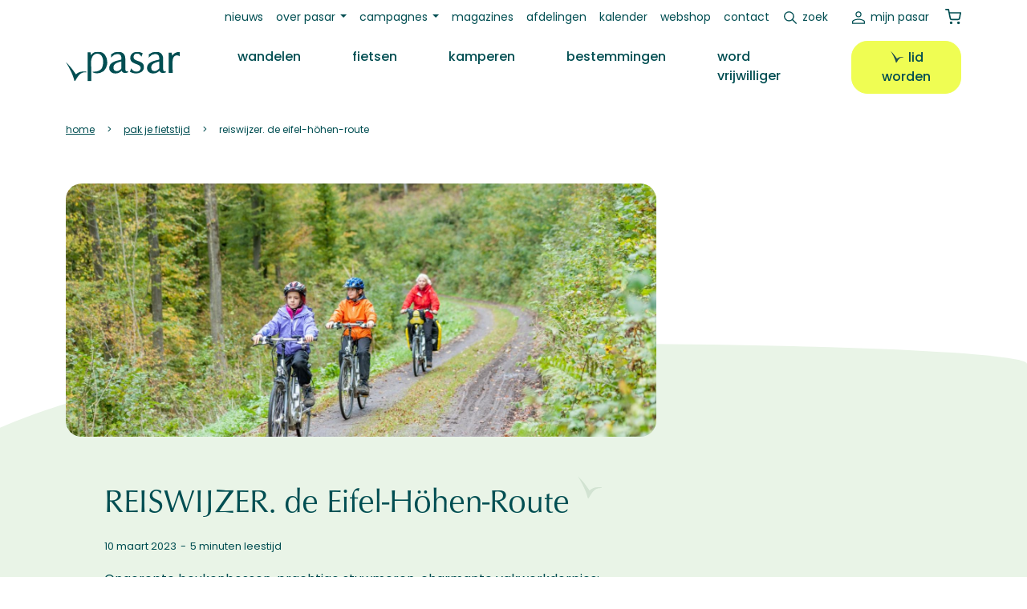

--- FILE ---
content_type: text/html; charset=UTF-8
request_url: https://www.pasar.be/artikel/fietsen/reiswijzer-eifel
body_size: 14855
content:
<!DOCTYPE html>
<html lang="nl" dir="ltr" prefix="og: https://ogp.me/ns#">
  <head>
    <meta charset="utf-8" />
<noscript><style>form.antibot * :not(.antibot-message) { display: none !important; }</style>
</noscript><meta name="description" content="Ongerepte beukenbossen, prachtige stuwmeren, charmante vakwerkdorpjes: deze gevarieerde fietsroute rond het nationaal park Eifel behoort tot het mooiste wat de Eifel in petto heeft voor een fietsvakantie met het hele gezin. Met een e-bike vormen ook de pittigste heuvels geen probleem." />
<link rel="canonical" href="https://www.pasar.be/artikel/fietsen/reiswijzer-eifel" />
<meta property="og:site_name" content="Pasar" />
<meta property="og:type" content="article" />
<meta property="og:url" content="https://www.pasar.be/artikel/fietsen/reiswijzer-eifel" />
<meta property="og:title" content="REISWIJZER. de Eifel-Höhen-Route" />
<meta property="og:description" content="Ongerepte beukenbossen, prachtige stuwmeren, charmante vakwerkdorpjes: deze gevarieerde fietsroute rond het nationaal park Eifel behoort tot het mooiste wat de Eifel in petto heeft voor een fietsvakantie met het hele gezin. Met een e-bike vormen ook de pittigste heuvels geen probleem." />
<meta property="og:image" content="https://www.pasar.be/sites/default/files/styles/header_image_21_9/public/main-img/ehr-76_-_eifel-hohen-route_-_e-bike-1.jpg?itok=CYXkYnCz" />
<meta name="Generator" content="Drupal 10 (https://www.drupal.org); Commerce 2" />
<meta name="MobileOptimized" content="width" />
<meta name="HandheldFriendly" content="true" />
<meta name="viewport" content="width=device-width, initial-scale=1.0" />
<link rel="icon" href="/favicon.ico" type="image/vnd.microsoft.icon" />
<script>window.a2a_config=window.a2a_config||{};a2a_config.callbacks=[];a2a_config.overlays=[];a2a_config.templates={};</script>

    <title>REISWIJZER. de Eifel-Höhen-Route | Pasar</title>
    <!-- begin Convert Experiences code-->
    <script type="text/javascript" src="//cdn-4.convertexperiments.com/v1/js/10046088-100414304.js?environment=production"></script>
    <!-- end Convert Experiences code -->
    <link rel="stylesheet" media="all" href="//cdn.jsdelivr.net/npm/bootstrap@5.2.3/dist/css/bootstrap.min.css" />
<link rel="stylesheet" media="all" href="/sites/default/files/css/css_mxDb4k1sWfH0BStNkP6qBsmP3ouqsZbjLff9SNT0EuM.css?delta=1&amp;language=nl&amp;theme=pasar&amp;include=[base64]" />
<link rel="stylesheet" media="all" href="/sites/default/files/css/css_2lyE6aS9qUHpxUwbNRFDyHxCoAMYVyamQf9FNmQQUgg.css?delta=2&amp;language=nl&amp;theme=pasar&amp;include=[base64]" />
<link rel="stylesheet" media="print" href="/sites/default/files/css/css_LJZ3QqNnpjtQyK_NkxoeJDKwl-lHQpQdO_NuO7E8lHc.css?delta=3&amp;language=nl&amp;theme=pasar&amp;include=[base64]" />

    <script type="application/json" data-drupal-selector="drupal-settings-json">{"path":{"baseUrl":"\/","pathPrefix":"","currentPath":"node\/19637","currentPathIsAdmin":false,"isFront":false,"currentLanguage":"nl"},"pluralDelimiter":"\u0003","suppressDeprecationErrors":true,"gtag":{"tagId":"","consentMode":false,"otherIds":[],"events":[],"additionalConfigInfo":[]},"ajaxPageState":{"libraries":"[base64]","theme":"pasar","theme_token":null},"ajaxTrustedUrl":{"\/zoeken":true},"gtm":{"tagId":null,"settings":{"data_layer":"dataLayer","include_classes":false,"allowlist_classes":"","blocklist_classes":"","include_environment":false,"environment_id":"","environment_token":"","include_custom_domain":true,"custom_domain":"https:\/\/gtm.pasar.be"},"tagIds":["GTM-KBRRRZ"]},"data":{"extlink":{"extTarget":true,"extTargetAppendNewWindowDisplay":true,"extTargetAppendNewWindowLabel":"(opens in a new window)","extTargetNoOverride":false,"extNofollow":false,"extTitleNoOverride":false,"extNoreferrer":true,"extFollowNoOverride":false,"extClass":"ext","extLabel":"(link is external)","extImgClass":false,"extSubdomains":true,"extExclude":"","extInclude":"","extCssExclude":".ext-exclude","extCssInclude":".field--name-field-media-document .file a","extCssExplicit":"","extAlert":false,"extAlertText":"This link will take you to an external web site. We are not responsible for their content.","extHideIcons":false,"mailtoClass":"mailto","telClass":"tel","mailtoLabel":"(link sends email)","telLabel":"(link is a phone number)","extUseFontAwesome":false,"extIconPlacement":"append","extPreventOrphan":false,"extFaLinkClasses":"fa fa-external-link","extFaMailtoClasses":"fa fa-envelope-o","extAdditionalLinkClasses":"","extAdditionalMailtoClasses":"","extAdditionalTelClasses":"","extFaTelClasses":"fa fa-phone","allowedDomains":[],"extExcludeNoreferrer":""}},"user":{"uid":0,"permissionsHash":"5d8de8d69a07b752edc80594962c0dc9af8c08ac1bbbe268732471e815eafdf9"}}</script>
<script src="/core/misc/drupalSettingsLoader.js?v=10.5.4"></script>
<script src="/modules/contrib/google_tag/js/gtag.js?t8rb2q"></script>
<script src="/modules/contrib/google_tag/js/gtm.js?t8rb2q"></script>

  </head>
  <body class="gpt-ad--fietsen path-node page-node-type-article">
        <a href="#main-content" class="visually-hidden focusable skip-link">
      Overslaan en naar de inhoud gaan
    </a>
    <noscript><iframe src="https://gtm.pasar.be/ns.html?id=GTM-KBRRRZ"
                  height="0" width="0" style="display:none;visibility:hidden"></iframe></noscript>

      <div class="dialog-off-canvas-main-canvas" data-off-canvas-main-canvas>
    

  <header class="sticky-lg-top fixed-top mb-4" role="banner" id="main-header">
      <div class="region region-secondary-menu">
    <nav role="navigation" aria-labelledby="block-pasar-secundairmenu-menu" id="block-pasar-secundairmenu" class="block block-menu navigation menu--secondary">
            
  <h2 class="visually-hidden" id="block-pasar-secundairmenu-menu">Secundair menu</h2>
  

        
<nav class="navbar navbar-expand-lg">
  <div class="container">
    <div class="collapse navbar-collapse" id="navbar-secondary">
                    <ul class="menu navbar-nav mb-2 mb-lg-0">
                            <li class="menu-item nav-item">
        <a href="/nieuws" class="nav-link" data-drupal-link-system-path="node/50576">Nieuws</a>
            </li>
                        <li class="menu-item nav-item menu-item--expanded dropdown">
                <a class="nav-link dropdown-toggle" id="102821344" href="/overons" role="button" data-bs-toggle="dropdown" aria-expanded="false">Over Pasar</a>
                      <ul class="dropdown-menu" aria-labelledby="102821344">
                            <li class="menu-item nav-item">
        <a href="/overons" class="nav-link" data-drupal-link-system-path="node/50594">Wat is Pasar?</a>
            </li>
                        <li class="menu-item nav-item">
        <a href="/vrijwilliger" class="nav-link" data-drupal-link-system-path="node/2242">Word vrijwilliger</a>
            </li>
                        <li class="menu-item nav-item">
        <a href="/ons-team" class="nav-link" data-drupal-link-system-path="node/49514">Personeel</a>
            </li>
                        <li class="menu-item nav-item">
        <a href="/vacatures" class="nav-link" data-drupal-link-system-path="node/93">Vacatures</a>
            </li>
                        <li class="menu-item nav-item">
        <a href="/ledenvoordelen" class="nav-link" data-drupal-link-system-path="node/50677">Ledenvoordelen</a>
            </li>
                        <li class="menu-item nav-item">
        <a href="/adverteren" class="nav-link" data-drupal-link-system-path="node/50596">Adverteren</a>
            </li>
        </ul>
  
            </li>
                        <li class="menu-item nav-item menu-item--expanded dropdown">
                <a class="nav-link dropdown-toggle" id="1707830002" href="/campagnes" role="button" data-bs-toggle="dropdown" aria-expanded="false">Campagnes</a>
                      <ul class="dropdown-menu" aria-labelledby="1707830002">
                            <li class="menu-item nav-item">
        <a href="/campagne/pak-je-tijd" class="nav-link" data-drupal-link-system-path="node/50672">Pak je tijd</a>
            </li>
                        <li class="menu-item nav-item">
        <a href="/campagne/babbel-wandel" class="nav-link" data-drupal-link-system-path="node/50669">Babbel &amp; Wandel</a>
            </li>
                        <li class="menu-item nav-item">
        <a href="/campagne/dagwandelingen" class="nav-link" data-drupal-link-system-path="node/50670">Dagwandelingen</a>
            </li>
                        <li class="menu-item nav-item">
        <a href="/campagne/iedereen-mee-op-pad" class="nav-link" data-drupal-link-system-path="node/53550">Iedereen mee op pad</a>
            </li>
                        <li class="menu-item nav-item">
        <a href="/zomert" class="nav-link">Pasar Zomert</a>
            </li>
        </ul>
  
            </li>
                        <li class="menu-item nav-item">
        <a href="/onze-magazines" class="nav-link" data-drupal-link-system-path="node/50705">Magazines</a>
            </li>
                        <li class="menu-item nav-item">
        <a href="/afdelingen" class="nav-link" data-drupal-link-system-path="node/48278">Afdelingen</a>
            </li>
                        <li class="menu-item nav-item">
        <a href="/kalender" class="nav-link" data-drupal-link-system-path="node/48290">Kalender</a>
            </li>
                        <li class="menu-item nav-item">
        <a href="/webshop" class="nav-link" data-drupal-link-system-path="webshop">Webshop</a>
            </li>
                        <li class="menu-item nav-item">
        <a href="/contact" class="nav-link" data-drupal-link-system-path="node/68">Contact</a>
            </li>
                        <li class="search-link-wrapper menu-item nav-item">
        <a href="/zoeken" id="search-link" class="nav-link" data-drupal-link-system-path="node/49521">Zoek</a>
            </li>
        </ul>
  
    </div>
    




<div class="navbar-mypasar">
  <nav class="navbar navbar-expand-lg">
    <div class="container">
      <div class="collapse navbar-collapse" id="navbar-mypasar">
                      <ul class="menu navbar-nav ms-auto mb-2 mb-lg-0">
                            <li class="menu-item nav-item">
        <a href="/user/login" class="mypasar nav-link" data-drupal-link-system-path="user/login">Mijn Pasar</a>
            </li>
            </ul>
  
      </div>
    </div>
  </nav>
</div>


    <div class="block block-commerce-cart">
  
    
      <div class="cart--cart-block">
  <div class="cart-block--summary">

          <a class="cart-block--link__expand" href="/webshop">
          <span class="cart-block--summary__icon"><img src="/themes/custom/pasar/assets/images/icons/shopping-cart.svg" /></span>
      
            
    </a>
  </div>
  </div>

  </div>

  </div>
</nav>


  </nav>

  </div>

      <div class="region region-primary-menu">
    <nav role="navigation" aria-labelledby="block-pasar-main-menu-menu" id="block-pasar-main-menu" class="block block-menu navigation menu--main">
            
  <h2 class="visually-hidden" id="block-pasar-main-menu-menu">Hoofdnavigatie</h2>
  

        
<nav class="navbar navbar-expand-lg">
  <div class="container">
    <button class="navbar-toggler" type="button" data-bs-toggle="collapse" data-bs-target="#navbar-main,#navbar-account,#navbar-secondary,#navbar-social,#navbar-mypasar" aria-controls="navbarSupportedContent" aria-expanded="false" aria-label="Toggle navigation">
      <span class="toggler-icon top-bar"></span>
      <span class="toggler-icon middle-bar"></span>
      <span class="toggler-icon bottom-bar"></span>
    </button>
    <div class="brand-mobile">
          </div>
    <div class="search-link">
      <a href=""></a>
    </div>
    <div class="mypasar-link">
              <a href="/user/login"></a>
          </div>

    <div class="cart-mobile">
          </div>
    
    <div class="divider"></div>

    <div class="collapse navbar-collapse" id="navbar-main">
      <div class="brand-desktop">  <a href="/" rel="home" class="site-logo navbar-brand">
    <img src="/themes/custom/pasar/logo.svg" alt="Home" />
  </a>
</div>
      <div class="search-mobile">
              </div>
                    <ul class="menu navbar-nav mb-2 mb-lg-0">
                    <li class="menu-item nav-item ps-lg-3 ps-xl-5">
                  <a href="/wandelen" class="wandelen nav-link" data-drupal-link-system-path="node/2">Wandelen</a>
                
              </li>
                <li class="menu-item nav-item ps-lg-3 ps-xl-5">
                  <a href="/fietsen" class="fietsen nav-link" data-drupal-link-system-path="node/3">Fietsen</a>
                
              </li>
                <li class="menu-item nav-item ps-lg-3 ps-xl-5">
                  <a href="/kamperen" class="kamperen nav-link" data-drupal-link-system-path="node/4">Kamperen</a>
                
              </li>
                <li class="menu-item nav-item ps-lg-3 ps-xl-5">
                  <a href="/bestemmingen" class="nav-link" data-drupal-link-system-path="node/5">Bestemmingen</a>
                
              </li>
                <li class="menu-item nav-item ps-lg-3 ps-xl-5">
                  <a href="/vrijwilliger" class="nav-link" data-drupal-link-system-path="node/2242">Word vrijwilliger</a>
                
              </li>
                <li class="lidworden-desktop menu-item nav-item ps-lg-3 ps-xl-5">
                  <a href="/lidworden" class="btn btn-fluo btn-bird" data-drupal-link-system-path="node/49522">Lid worden</a>
                
              </li>
        </ul>
  
    </div>
  </div>
</nav>
<div class="secondarymenu-mobile">
  </div>
<div class="mobile-submenu container">
  <div class="d-flex flex-row justify-content-center gap-3">
    <div class="mypasar-mobile">
          </div>
    <div class="lidworden-mobile">
          </div>
  </div>
  <div class="pasarvzw-mobile">
      </div>
  <div class="footermenu-mobile">
      </div>
  <div class="social-mobile">
      </div>
</div>


  </nav>
<div class="views-exposed-form search-block block block-views block-views-exposed-filter-blocksite-search-page-1 block-pasar-zichtbaarformuliersite-searchpage-1" data-drupal-selector="views-exposed-form-site-search-page-1" id="block-pasar-zichtbaarformuliersite-searchpage-1">
  
    
      <form action="/zoeken" method="get" id="views-exposed-form-site-search-page-1" accept-charset="UTF-8">
  <div class="form--inline clearfix">
  <div class="js-form-item form-item js-form-type-textfield form-type-textfield js-form-item-op form-item-op form-no-label">
        
  <input placeholder="zoek op trefwoord" data-drupal-selector="edit-op" type="text" id="edit-op" name="op" value="" size="30" maxlength="128" class="form-text" />


        </div>
<div data-drupal-selector="edit-actions" class="form-actions js-form-wrapper form-wrapper" id="edit-actions">  
  <button data-drupal-selector="edit-submit-site-search" type="submit" id="edit-submit-site-search" value="Zoeken" class="button js-form-submit form-submit">
    Zoeken
  </button>
  
  
</div>

</div>

</form>

  </div>

  </div>

  </header>

  
  <div class="layout-container mb-5">
    <div class="container">
  <div class="region region-breadcrumb mb-3 mb-lg-5">
    <div id="block-pasar-breadcrumbs" class="block block-system block-system-breadcrumb-block block-pasar-breadcrumbs">
  
    
        <nav class="breadcrumb" role="navigation" aria-labelledby="system-breadcrumb">
    <h2 id="system-breadcrumb" class="visually-hidden">Kruimelpad</h2>
    <ol>
          <li>
                  <a href="/">Home</a>
              </li>
          <li>
                  <a href="/fietsen">Pak Je Fietstijd</a>
              </li>
          <li>
                  REISWIJZER. de Eifel-Höhen-Route
              </li>
        </ol>
  </nav>

  </div>

  </div>
</div>

    <div class="container">  <div class="region region-highlighted">
    <div data-drupal-messages-fallback class="hidden"></div>

  </div>
</div>

    

    <main role="main">
      <a id="main-content" tabindex="-1"></a>
      <div class="layout-content-above">
        
      </div>

      <div class="layout-content">
                
          <div class="region region-content">
    <div id="block-pasar-content" class="block block-system block-system-main-block block-pasar-content">
  
    
      


<article data-history-node-id="19637" class="node node--type-article node--view-mode-full bg-secondary-curved bg-secondary-curved--200 bg-secondary-curved--bottom theme-fietsen pb-7">

  
  

  
  <div class="node__content container">
    <div class="row">
      <div class="col-12 col-lg-8">
                  <div class="header-image position-relative">
            <div class="field field--name-field-main-img field--type-entity-reference field--label-hidden field__item"><div class="media media--type-image media--view-mode-aspect-ratio-21-9">
  
      
            <div class="field--name-field-media-image field--type-image field--label-hidden field__item">  <img loading="lazy" src="/sites/default/files/styles/header_image_21_9/public/main-img/ehr-76_-_eifel-hohen-route_-_e-bike-1.jpg?itok=CYXkYnCz" width="1650" height="707" alt="" class="image-style-header-image-21-9" />


</div>
      
  </div>
</div>
      
                      </div>
                <div class="p-4 p-xl-5 pb-xl-0 mb-6">
                      <h1 class="bird mb-4" >
              <span class="field field--name-title field--type-string field--label-hidden">REISWIJZER. de Eifel-Höhen-Route</span>

            </h1>
                    <div class="d-flex fs-sm mb-3 separate-dash">
            <time datetime="2023-03-10">10  maart  2023</time>
            
            
            <div class="field field--name-node-read-time field--type-string field--label-hidden field__item">5 minuten leestijd</div>
      
          </div>
          <div class="row mb-4">
            <div class="col-12 ">
              
            <div class="clearfix text-formatted field field--name-field-intro field--type-text-with-summary field--label-hidden field__item"><p>Ongerepte beukenbossen, prachtige stuwmeren, charmante vakwerkdorpjes: deze gevarieerde fietsroute rond het nationaal park Eifel behoort tot het mooiste wat de Eifel in petto heeft voor een fietsvakantie met het hele gezin. Met een e-bike vormen ook de pittigste heuvels geen probleem.</p>
</div>
      

              <div class="d-flex flex-wrap gap-3 mb-5">
                <span class="psr-badge">
            praktisch
      </span>                <span class="psr-badge">
      <ul class="field field--name-field-activity-type field--type-entity-reference field--label-hidden ul-clean separate-dash field__items">
              <li class="field__item">Fietsen</li>
              <li class="field__item">Uitstappen en vakanties</li>
          </ul>
  </span>                                                                
                
              </div>

              
              
      <div class="field field--name-field-content field--type-entity-reference-revisions field--label-hidden field__items">
              <div class="field__item paragraph--wrapper">




  <div class="paragraph paragraph--type--cb-accordion paragraph--view-mode--default row">
          
            <div class="col-12 layout-acco">
                  <div class="accordion closed" id="acco-76603">
            
  






      <div class="paragraph paragraph--type--acco-item paragraph--view-mode--in-paragraph accordion-item">
                    
        <h3 class="accordion-header" id="acco-heading-79162">
            <button class="accordion-button collapsed" type="button" data-bs-toggle="collapse" data-bs-target="#acco-collapse-79162" aria-expanded="false" aria-controls="collapseOne"> 
              
            <div class="field field--name-field-cb-title field--type-string field--label-hidden field__item">Eten</div>
      
            </button>        
        </h3>
        <div id="acco-collapse-79162" class="accordion-collapse collapsed collapse" aria-labelledby="acco-heading-79162">
          <div class="accordion-body">
            
      <div class="field field--name-field-cb-par field--type-entity-reference-revisions field--label-hidden field__items">
              <div class="field__item">



  <div class="paragraph paragraph--type--cb-txt-img paragraph--view-mode--default row">
          
            <div class=" col-12 col-md-4"></div>
      <div class="col-12 col-md-8">
        
            <div class="clearfix text-formatted field field--name-field-cb-txt field--type-text-long field--label-hidden field__item"><p><strong>1&nbsp;&nbsp;&nbsp;&nbsp;&nbsp;&nbsp; Eifeler Hof </strong></p>

<p><em>Hengebachstraße 43-45, Heimbach </em></p>

<p><a href="http://eifeler-hof.eu"><em>eifeler-hof.eu</em></a></p>

<p>De Eifeler Hof bestond al in 1657, toen de postkoets er regelmatig stopte. Vandaag geniet je hier in een rustieke omgeving van stevige burgerpot, zoals <em>Jebroode Flöns met Hemmel un Ärd met Karoote</em> (gebraden bloedworst met appel-aardappelpuree en rode biet).</p>

<p><strong>2&nbsp;&nbsp;&nbsp;&nbsp;&nbsp;&nbsp; Rur Café</strong></p>

<p><em>Stehlings 16, Monschau </em></p>

<p><a href="http://rur-cafe.de"><em>rur-cafe.de</em></a></p>

<p>Jürgen Thiemann staat bekend om zijn heerlijke varkensmedaillons en -koteletten van het <em>Deutsches Weideschwein</em>, een oeroude varkenssoort, gekweekt in het Freilichtmuseum Kommern.</p>

<p><strong>3&nbsp;&nbsp;&nbsp;&nbsp;&nbsp;&nbsp; Hüftgold</strong></p>

<p><em>Stadtstraße 14, Monschau </em></p>

<p>Cordelia en Jörg serveren eenvoudige, maar lekkere wildgerechten – Jörg is zelf jager –, zoals <em>Wildtopf</em> (wildgoulash) en <em>Wildburger</em>. Probeer ook het <em>Caffeebier</em>, een bovengistend bier bereid met… espresso.</p>

<p><strong>4&nbsp;&nbsp;&nbsp;&nbsp;&nbsp;&nbsp; Freistaat Eifel </strong></p>

<p><em>Steinfelder Straße 9, Nettersheim </em></p>

<p><a href="http://freistaat-eifel.de"><em>freistaat-eifel.de</em></a></p>

<p>Naar het motto ‘van de boerderij direct op je bord’ tovert Recky authentieke Eifeler gerechten op je bord. In de kookpotten van de vroegere muziekproducent belanden alleen excellente ingrediënten van kleine, regionale producenten. Ook de wijnen van Ahr en Moezel zijn top.<em> </em></p>

<p><strong>5&nbsp;&nbsp;&nbsp;&nbsp;&nbsp;&nbsp; En de Höll </strong></p>

<p><em>Orchheimer Straße 50, Bad Münstereifel</em></p>

<p><a href="http://en-de-hoell.eu"><em>en-de-hoell.eu</em></a></p>

<p>In de gelagzaal van dit charmante vakwerkhuis, pal naast de Orchheimer Tor, genoten ook de oud-bondskanseliers Willy Brandt en Helmut Schmidt van Eifeler specialiteiten, zoals <em>Döppekooche </em>(deeg van geraspte aardappelen, uien en spek, dat in een gietijzeren vorm in de oven wordt gebakken) en gebakken forel.</p></div>
      
        
      </div>
      </div>
</div>
          </div>
  
          </div>
        </div>
                </div>
  
  






      <div class="paragraph paragraph--type--acco-item paragraph--view-mode--in-paragraph accordion-item">
                    
        <h3 class="accordion-header" id="acco-heading-79164">
            <button class="accordion-button collapsed" type="button" data-bs-toggle="collapse" data-bs-target="#acco-collapse-79164" aria-expanded="false" aria-controls="collapseOne"> 
              
            <div class="field field--name-field-cb-title field--type-string field--label-hidden field__item">Slapen</div>
      
            </button>        
        </h3>
        <div id="acco-collapse-79164" class="accordion-collapse collapsed collapse" aria-labelledby="acco-heading-79164">
          <div class="accordion-body">
            
      <div class="field field--name-field-cb-par field--type-entity-reference-revisions field--label-hidden field__items">
              <div class="field__item">



  <div class="paragraph paragraph--type--cb-txt-img paragraph--view-mode--default row">
          
            <div class=" col-12 col-md-4"></div>
      <div class="col-12 col-md-8">
        
            <div class="clearfix text-formatted field field--name-field-cb-txt field--type-text-long field--label-hidden field__item"><p><strong>Hotel Hinter den Spiegeln</strong></p>
<p><em>In den Wingerten 6, Heimbach</em></p>
<p><a href="http://hinterdenspiegeln.de"><em>hinterdenspiegeln.de</em></a></p>
<p>Een must voor liefhebbers van fantasy en sciencefiction! Elke kamer is gebaseerd op een ander thema: ‘Steampunk’ is geïnspireerd door de wereld van Jules Verne, ‘1.001 Nacht’ door Oosterse sprookjes, ‘Stars’ door de sciencefictionreeksen <em>Star Trek, Star Wars </em>en<em> Stargate</em> enz. Een tweepersoonskamer met ontbijt kost € 92.</p>
<p><strong>Hotel Horchem </strong></p>
<p><em>Rurstra</em><em>ße 14</em><em>, Monschau </em></p>
<p><a href="http://horchem.com"><em>horchem.com</em></a></p>
<p>Historisch hotel in een van de oudste huizen van Monschau. Grote kamers met uitzicht op de historische lakenmakersvilla Rotes Haus. Mooi terras aan de Roer. Gecertificeerd door Bett + Bike (ADFC). Tweepersoonskamer met ontbijt vanaf € 129.</p>
<p><strong>Gästehaus im Tal 18 </strong></p>
<p><em>Im Tal 18, Hellenthal-Reifferscheid </em></p>
<p><a href="http://gaestehaus-im-tal.de"><em>gaestehaus-im-tal.de</em></a></p>
<p>Deze fietsvriendelijke B&amp;B ligt verscholen in een piepklein dorp aan de voet van Burg Reifferscheid, op enkele kilometers van de fietsroute. Gastvrouw Jutta geeft je graag tips voor uitstapjes in de omgeving. Een tweepersoonskamer met ontbijt kost € 113.</p>
<p><strong>Jugendherberge Blankenheim </strong></p>
<p><em>Burg 1, Blankenheim </em></p>
<p><a href="http://burg-blankenheim.jugendherberge.de"><em>burg-blankenheim.jugendherberge.de</em></a></p>
<p>Ideaal voor gezinnen: de jeugdherberg is gehuisvest in de burcht van Blankenheim, op een rots hoog boven het vakwerkstadje. Moderne kamers voor 2-10 personen en gerieflijke vakantiewoningen voor gezinnen. Voor fietsers zijn er veel voorzieningen: fietsbergplaats, droogkamer, werktuig, fietskaarten enz. Gecertificeerd door Bett + Bike (ADFC). Tweepersoonskamer met ontbijt vanaf € 77.</p>
<p><strong>Boutique Hotel Marielle </strong></p>
<p><em>Unnaustraße 8-10, Bad Münstereifel</em></p>
<p><a href="http://hotel-marielle.de"><em>hotel-marielle.de</em></a></p>
<p>Klein boetiekhotel in een mooi gerestaureerd vakwerkhuis in het hart van Bad Münstereifel, vlak bij de Heisterbacher Tor, een van de vier stadspoorten. Sfeervolle, individueel ingerichte kamers met moderne en klassieke elementen. Tweepersoonskamer met ontbijt vanaf € 137.</p></div>
      
        
      </div>
      </div>
</div>
          </div>
  
          </div>
        </div>
                </div>
  
  






      <div class="paragraph paragraph--type--acco-item paragraph--view-mode--in-paragraph accordion-item">
                    
        <h3 class="accordion-header" id="acco-heading-79166">
            <button class="accordion-button collapsed" type="button" data-bs-toggle="collapse" data-bs-target="#acco-collapse-79166" aria-expanded="false" aria-controls="collapseOne"> 
              
            <div class="field field--name-field-cb-title field--type-string field--label-hidden field__item">Kamperen</div>
      
            </button>        
        </h3>
        <div id="acco-collapse-79166" class="accordion-collapse collapsed collapse" aria-labelledby="acco-heading-79166">
          <div class="accordion-body">
            
      <div class="field field--name-field-cb-par field--type-entity-reference-revisions field--label-hidden field__items">
              <div class="field__item">



  <div class="paragraph paragraph--type--cb-txt-img paragraph--view-mode--default row">
          
            <div class=" col-12 col-md-4"></div>
      <div class="col-12 col-md-8">
        
            <div class="clearfix text-formatted field field--name-field-cb-txt field--type-text-long field--label-hidden field__item"><p><strong>Wohmobilhafen am Nationalpark Eifel</strong></p>

<p><em>Pfarrer-Kneipp-Straße, Schleiden-Gemünd </em></p>

<p><a href="http://womo-nationalpark-eifel.eu"><em>womo-nationalpark-eifel.eu</em></a></p>

<p>Deze camperplaats met 40 staanplaatsen bekoort met haar rustige ligging (6,5 km van de Eifel-Höhen-Route), ingebed tussen de rivier de Urft en het bos. Goede sanitaire voorzieningen (wc: € 0,50, douche: € 1,50/5 min.), drinkwater (€ 1/50 l), lozen grijs en zwart water (inclusief), stroom (€ 1/kWh) en wifi (inclusief). In het seizoen komt een bakker langs (di.-zo. om 8.30 u). Staanplaats: € 12 + <em>Kurtaxe</em>: € 1 p.p.</p>

<p><strong>Camp Hammer </strong></p>

<p><em>An der Streng 6-7, Simmerath</em></p>

<p><a href="http://camp-hammer.de"><em>camp-hammer.de</em></a></p>

<p>Deze camping ligt aan de rand van het nationaal park Eifel, in het schilderachtige Roerdal, omringd door bossen en weilanden. Voor camperaars zijn er 30 staanplaatsen. Voorzieningen: servicepunt voor campers, stroom (€ 4,90/nacht), wifi. Bijkomende troeven zijn de hot tub en sauna. Campingpods, een campingwinkel en een eenvoudig restaurant ronden het aanbod af. Het hele jaar geopend. Staanplaats (2 pers.) € 17.</p></div>
      
        
      </div>
      </div>
</div>
          </div>
  
          </div>
        </div>
                </div>
  
  






      <div class="paragraph paragraph--type--acco-item paragraph--view-mode--in-paragraph accordion-item">
                    
        <h3 class="accordion-header" id="acco-heading-79168">
            <button class="accordion-button collapsed" type="button" data-bs-toggle="collapse" data-bs-target="#acco-collapse-79168" aria-expanded="false" aria-controls="collapseOne"> 
              
            <div class="field field--name-field-cb-title field--type-string field--label-hidden field__item">Doen</div>
      
            </button>        
        </h3>
        <div id="acco-collapse-79168" class="accordion-collapse collapsed collapse" aria-labelledby="acco-heading-79168">
          <div class="accordion-body">
            
      <div class="field field--name-field-cb-par field--type-entity-reference-revisions field--label-hidden field__items">
              <div class="field__item">



  <div class="paragraph paragraph--type--cb-txt-img paragraph--view-mode--default row">
          
            <div class=" col-12 col-md-4"></div>
      <div class="col-12 col-md-8">
        
            <div class="clearfix text-formatted field field--name-field-cb-txt field--type-text-long field--label-hidden field__item"><p><strong>Greifvogelstation &amp; Wildfreigehege Hellenthal</strong></p>

<p><em>Wildfreigehege 1, Hellenthal </em></p>

<p><a href="http://greifvogelstation-hellenthal.de"><em>greifvogelstation-hellenthal.de</em></a></p>

<p><em>april-okt. dag. 9-18 u; nov.-maart di.-zo. (kerstvakantie dag.) 10-17 u</em></p>

<p>Het roofvogelstation biedt een uitgelezen kans om arenden, gieren en uilen in actie te zien. Regelmatig vinden demonstraties plaats. In het aanpalende wildpark leven herten, everzwijnen, lynxen en andere Eifelbewoners. En een Indianendorp met ‘echte’ Indianen is er ook nog.</p>

<p><strong>LVR-Freilichtmuseum Kommern</strong></p>

<p><em>Eickser Straße, Metternich-Kommern </em></p>

<p><a href="http://kommern.lvr.de"><em>kommern.lvr.de</em></a></p>

<p><em>maart-okt. dag. 9-18 u, nov.-febr. dag. 10-17 u</em></p>

<p>In het ‘Bokrijk van het Rijnland’ geven fraai gerestaureerde vakwerkboerderijen, molens, bakhuizen en schooltjes een boeiende kijk op het leven van weleer. Van april tot oktober brengen acteurs, zoals de geleerde Johann Nepomuk en muizenvallenventster Clara, het openluchtmuseum tot leven.</p>

<p><strong>Bergbaumuseum Metternich</strong></p>

<p><em>Bleibergstraße 6, Mechernich </em></p>

<p><a href="http://bergbaumuseum-mechernich.de"><em>bergbaumuseum-mechernich.de</em></a></p>

<p><em>di.-za. 14-16 u, zo. 11-16 u; rondleiding mijn di.-za. 14 u, zo. 11 en 14 u</em></p>

<p>Tot 1957 werd in Metternich looderts gedolven. Tijdens een boeiende rondleiding in de museummijn ervaar je alles over de loodwinning in de Grube Günnersdorf door de eeuwen heen.</p>

<p>&nbsp;</p></div>
      
        
      </div>
      </div>
</div>
          </div>
  
          </div>
        </div>
                </div>
  

          </div>        
        
      </div>
      </div>
</div>
              <div class="field__item paragraph--wrapper">




  <div class="paragraph paragraph--type--cb-txt paragraph--view-mode--default row">
          
            <div class="col-12">
            <div class="clearfix text-formatted field field--name-field-cb-txt field--type-text-long field--label-hidden field__item"><p><strong>Auto: </strong>Brussel–Heimbach: 175 km</p>
<p><strong>● &nbsp;&nbsp;&nbsp;&nbsp; Trein: </strong>Met de trein spoor je in ca. 2,5 uur van Brussel-Zuid naar Heimbach (2x overstappen in Aachen Hbf en Düren). Retourticket vanaf ca. € 55.</p>
<p><strong>● &nbsp;&nbsp;&nbsp;&nbsp; Fietstransport op de trein: </strong>De fiets kan op de meeste IC- en regionale treinen mee. Voor internationale treinen gelden strengere regels. Hier moet de fiets/e-bike in de regel in een fietshoes (135 x 85 cm bij Thalys, 120 x 90 cm bij ICE) worden vervoerd.</p>
<p><strong>VERVOER TER PLAATSE</strong></p>
<p><strong>● &nbsp;&nbsp;&nbsp;&nbsp; Trein</strong></p>
<p>Stations langs de route zijn er in Heimbach, Mechernich, Kall en Satzvey. Handig wanneer je bijvoorbeeld een etappe wil inkorten of overslaan. Een fietsticket kost € 5,10.</p>
<p><a href="http://Bahn.de"><em>B</em><em>ahn.de</em></a></p>
<p><strong>E-BIKE HUREN</strong></p>
<p><strong>&nbsp;&nbsp;&nbsp;&nbsp;&nbsp;&nbsp;&nbsp;&nbsp;&nbsp;&nbsp;&nbsp;&nbsp;&nbsp;&nbsp;&nbsp; eifelRAD </strong></p>
<p><em>Schwammenauel 6, Heimbach </em></p>
<p><a href="http://eifelrad.de"><em>eifelrad.de</em></a></p>
<p><em>mei-sept. ma.-di., do.-za. 9-12 u; okt.-april di., do. en za. 11-16 u</em></p>
<p>Prijsvoorbeelden: 1 dag € 29, 1 week € 183</p></div>
      </div>
      </div>
</div>
          </div>
  
              <div class="row">
  <div class="col-12 col-sm-6">
    <div class="float-end float-sm-start mb-4 mb-sm-0"><a class="icon-end-arrow-right--white btn btn-primary text-lowercase" href="/artikel/tips-om-warm-te-blijven-de-tent">Volgend Artikel</a>
</div>
  </div>
  <div class="col-12 col-sm-6">
    <div class="float-end"><span class="a2a_kit a2a_kit_size_32 addtoany_list" data-a2a-url="https://www.pasar.be/artikel/fietsen/reiswijzer-eifel" data-a2a-title="REISWIJZER. de Eifel-Höhen-Route"><p class="d-inline me-3 text-lowercase">deel Artikel</p><a class="a2a_button_facebook"><img src="/themes/custom/pasar/assets/images/icons/facebook--darkgreen.svg"></a><a class="a2a_button_twitter"><img src="/themes/custom/pasar/assets/images/icons/twitter--darkgreen.svg"></a></span></div>
  </div>
</div> 
            </div>
          </div>
        </div>
      </div>

      <div class="col-12 col-lg-4 img-reset">
        <div class="mb-4 float-end">
            <div class="clearfix text-formatted field field--name-body field--type-text-with-summary field--label-hidden field__item">
            <div class="clearfix text-formatted field field--name-field-adslot-body field--type-text-long field--label-hidden field__item"><!-- Start GPT Tag -->
<script async src='https://securepubads.g.doubleclick.net/tag/js/gpt.js'></script>
<script>
  window.googletag = window.googletag || {cmd: []};
  googletag.cmd.push(function() {
    googletag.defineSlot('/22306839729/Pasar/fietsen', [[300,250]], 'div-gpt-ad-3649252-1')
             .setTargeting('positie', ['boven'])
             .addService(googletag.pubads());

    googletag.pubads().enableSingleRequest();
    googletag.enableServices();
  });
</script>
<!-- End GPT Tag -->
<!-- GPT AdSlot 1 for Ad unit 'Pasar/fietsen' ### Size: [[300,250]] -->
<div id='div-gpt-ad-3649252-1'>
  <script>
    googletag.cmd.push(function() { googletag.display('div-gpt-ad-3649252-1'); });
  </script>
</div>
<!-- End AdSlot 1 --></div>
      
</div>
      </div>
        <div class="float-end"></div>
        <div class="mb-4 float-end">
            <div class="clearfix text-formatted field field--name-body field--type-text-with-summary field--label-hidden field__item">
            <div class="clearfix text-formatted field field--name-field-adslot-body field--type-text-long field--label-hidden field__item"><!-- Start GPT Tag -->
<script async src='https://securepubads.g.doubleclick.net/tag/js/gpt.js'></script>
<script>
  window.googletag = window.googletag || {cmd: []};
  googletag.cmd.push(function() {
    googletag.defineSlot('/22306839729/Pasar/fietsen', [[300,250]], 'div-gpt-ad-3649252-1')
             .setTargeting('positie', ['boven'])
             .addService(googletag.pubads());

    googletag.pubads().enableSingleRequest();
    googletag.enableServices();
  });
</script>
<!-- End GPT Tag -->
<!-- GPT AdSlot 1 for Ad unit 'Pasar/fietsen' ### Size: [[300,250]] -->
<div id='div-gpt-ad-3649252-1'>
  <script>
    googletag.cmd.push(function() { googletag.display('div-gpt-ad-3649252-1'); });
  </script>
</div>
<!-- End AdSlot 1 --></div>
      
</div>
      </div>
        <div class="mb-4 float-end">
            <div class="clearfix text-formatted field field--name-body field--type-text-with-summary field--label-hidden field__item">
            <div class="clearfix text-formatted field field--name-field-adslot-body field--type-text-long field--label-hidden field__item"><!-- Start GPT Tag -->
<script async src='https://securepubads.g.doubleclick.net/tag/js/gpt.js'></script>
<script>
  window.googletag = window.googletag || {cmd: []};
  googletag.cmd.push(function() {
    googletag.defineSlot('/22306839729/Pasar/fietsen', [[300,250]], 'div-gpt-ad-2941524-1')
             .setTargeting('positie', ['midden'])
             .addService(googletag.pubads());

    googletag.pubads().enableSingleRequest();
    googletag.enableServices();
  });
</script>
<!-- End GPT Tag -->
<!-- GPT AdSlot 1 for Ad unit 'Pasar/fietsen' ### Size: [[300,250]] -->
<div id='div-gpt-ad-2941524-1'>
  <script>
    googletag.cmd.push(function() { googletag.display('div-gpt-ad-2941524-1'); });
  </script>
</div>
<!-- End AdSlot 1 --></div>
      </div>
      </div>
        <div class="mb-4 float-end">
            <div class="clearfix text-formatted field field--name-body field--type-text-with-summary field--label-hidden field__item">
            <div class="clearfix text-formatted field field--name-field-adslot-body field--type-text-long field--label-hidden field__item"><!-- Start GPT Tag -->
<script async src='https://securepubads.g.doubleclick.net/tag/js/gpt.js'></script>
<script>
  window.googletag = window.googletag || {cmd: []};
  googletag.cmd.push(function() {
    googletag.defineSlot('/22306839729/Pasar/fietsen', [[300,250]], 'div-gpt-ad-2891555-1')
             .setTargeting('positie', ['onder'])
             .addService(googletag.pubads());

    googletag.pubads().enableSingleRequest();
    googletag.enableServices();
  });
</script>
<!-- End GPT Tag -->
<!-- GPT AdSlot 1 for Ad unit 'Pasar/fietsen' ### Size: [[300,250]] -->
<div id='div-gpt-ad-2891555-1'>
  <script>
    googletag.cmd.push(function() { googletag.display('div-gpt-ad-2891555-1'); });
  </script>
</div>
<!-- End AdSlot 1 --></div>
      </div>
      </div>
        <div class="mb-4 float-end">
            <div class="clearfix text-formatted field field--name-body field--type-text-with-summary field--label-hidden field__item">
            <div class="clearfix text-formatted field field--name-field-adslot-body field--type-text-long field--label-hidden field__item"><!-- Start GPT Tag -->
<script async src='https://securepubads.g.doubleclick.net/tag/js/gpt.js'></script>
<script>
  window.googletag = window.googletag || {cmd: []};
  googletag.cmd.push(function() {
    googletag.defineSlot('/22306839729/Pasar/fietsen', [[160,600],[120,600]], 'div-gpt-ad-4555783-1')
             .addService(googletag.pubads());

    googletag.pubads().enableSingleRequest();
    googletag.enableServices();
  });
</script>
<!-- End GPT Tag -->
<!-- GPT AdSlot 1 for Ad unit 'Pasar/fietsen' ### Size: [[160,600],[120,600]] -->
<div id='div-gpt-ad-4555783-1'>
  <script>
    googletag.cmd.push(function() { googletag.display('div-gpt-ad-4555783-1'); });
  </script>
</div>
<!-- End AdSlot 1 --></div>
      </div>
      </div>
      </div>
    </div>
  
    <div class="d-none d-xl-flex justify-content-center position-relative">
      <span class="img-reset">
            <div class="clearfix text-formatted field field--name-body field--type-text-with-summary field--label-hidden field__item">
            <div class="clearfix text-formatted field field--name-field-adslot-body field--type-text-long field--label-hidden field__item"><!-- Start GPT Tag -->
<script async src='https://securepubads.g.doubleclick.net/tag/js/gpt.js'></script>
<script>
  window.googletag = window.googletag || {cmd: []};
  googletag.cmd.push(function() {
    googletag.defineSlot('/22306839729/Pasar/fietsen', [[468,60],[728,90],[1200,140]], 'div-gpt-ad-9282307-1')
             .setTargeting('positie', ['boven'])
             .addService(googletag.pubads());

    googletag.enableServices();
  });
</script>
<!-- End GPT Tag -->
<!-- GPT AdSlot 1 for Ad unit 'Pasar/fietsen' ### Size: [[1200,140]] -->
<div id='div-gpt-ad-9282307-1'>
  <script>
    googletag.cmd.push(function() { googletag.display('div-gpt-ad-9282307-1'); });
  </script>
</div>
<!-- End AdSlot 1 -->
</div>
      </div>
      </span>
    </div>

    <div class="mt-5"><div class="views-element-container"><div class="view view-articles-related view-id-articles_related view-display-id-current_article js-view-dom-id-a4809171210520cf256842d2fee8c4420e6a3b38e5dd304503bed6e7679d0ea6">
  
    
      <div class="view-header">
      <h3>Meer inspiratie</h3>
    </div>
      
      <div class="view-content">
      <div class="row g-4 mb-3">
          <div class="col-12 col-md-6 col-lg-4 col-xl-3">


<article data-history-node-id="56540" class="node node--type-article node--promoted node--view-mode-teaser theme-wandelen card h-100">

  <div class="card-img position-relative">
          
            <div class="field field--name-field-main-img field--type-entity-reference field--label-hidden field__item"><div class="media media--type-image media--view-mode-teaser-square">
  
      
            <div class="field--name-field-media-image field--type-image field--label-hidden field__item">  <img loading="lazy" src="/sites/default/files/styles/teaser_square/public/article/4._bosland_-_fietsen_door_de_bomen_-_foto_toerisme_limburg_1_large.jpg?h=96a96008&amp;itok=5B1uv5HB" width="600" height="630" alt="" class="image-style-teaser-square" />


</div>
      
  </div>
</div>
      
    
        
  </div>

  <a href="/actua/visit-limburg-lanceert-nieuwe-bucketlist-met-50-tips-voor-elk-seizoen" rel="bookmark">
    <div class="card-img-overlay d-flex justify-content-end gap-2">
      
            
                    <div class="item psr-theme--color">
            <div class="field field--name-field-article-type field--type-entity-reference field--label-hidden field__item">actua</div>
      </div>
          </div>
    <div class="readmore position-absolute top-40 start-50 translate-middle bird-white">Lees meer</div>
  </a>

  <div class="card-body">
    <div class="node__content card-text">
      <div class="psr-theme--color fs-sm text-lowercase mb-1">
      <ul class="field field--name-field-activity-type field--type-entity-reference field--label-hidden ul-clean separate-dash field__items">
              <li class="field__item">Wandelen</li>
              <li class="field__item">Fietsen</li>
              <li class="field__item">Uitstappen en vakanties</li>
          </ul>
  </div>
    </div>
    <div class="card-title">
      
              <h6><span class="field field--name-title field--type-string field--label-hidden">Visit Limburg lanceert nieuwe bucketlist met 50 tips voor elk seizoen</span>
</h6>
            
    </div>
    
        
  </div>

</article>

</div>
          <div class="col-12 col-md-6 col-lg-4 col-xl-3">


<article data-history-node-id="56513" class="node node--type-article node--promoted node--view-mode-teaser theme-wandelen card h-100">

  <div class="card-img position-relative">
          
            <div class="field field--name-field-main-img field--type-entity-reference field--label-hidden field__item"><div class="media media--type-image media--view-mode-teaser-square">
  
      
            <div class="field--name-field-media-image field--type-image field--label-hidden field__item">  <img loading="lazy" src="/sites/default/files/styles/teaser_square/public/2026-01/01KFKK9A65JVG1706ZJVXAS598.jpg?h=eca34813&amp;itok=DaEdYvlE" width="600" height="630" alt="rr" class="image-style-teaser-square" />


</div>
      
  </div>
</div>
      
    
        
  </div>

  <a href="/actua/cvo-de-verdieping-organiseert-cursussen-routeplanning" rel="bookmark">
    <div class="card-img-overlay d-flex justify-content-end gap-2">
      
            
                    <div class="item psr-theme--color">
            <div class="field field--name-field-article-type field--type-entity-reference field--label-hidden field__item">actua</div>
      </div>
          </div>
    <div class="readmore position-absolute top-40 start-50 translate-middle bird-white">Lees meer</div>
  </a>

  <div class="card-body">
    <div class="node__content card-text">
      <div class="psr-theme--color fs-sm text-lowercase mb-1">
      <ul class="field field--name-field-activity-type field--type-entity-reference field--label-hidden ul-clean separate-dash field__items">
              <li class="field__item">Wandelen</li>
              <li class="field__item">Fietsen</li>
          </ul>
  </div>
    </div>
    <div class="card-title">
      
              <h6><span class="field field--name-title field--type-string field--label-hidden">CVO De Verdieping organiseert cursussen routeplanning</span>
</h6>
            
    </div>
    
        
  </div>

</article>

</div>
          <div class="col-12 col-md-6 col-lg-4 col-xl-3">


<article data-history-node-id="56444" class="node node--type-article node--promoted node--view-mode-teaser theme-fietsen card h-100">

  <div class="card-img position-relative">
          
            <div class="field field--name-field-main-img field--type-entity-reference field--label-hidden field__item"><div class="media media--type-image media--view-mode-teaser-square">
  
      
            <div class="field--name-field-media-image field--type-image field--label-hidden field__item">  <img loading="lazy" src="/sites/default/files/styles/teaser_square/public/2026-01/Costa%20Brava_Girona_-20.jpg?h=ea95bb15&amp;itok=zqGD_MT7" width="600" height="630" alt="costa brava fietsen" class="image-style-teaser-square" />


</div>
      
            <div class="field--name-field-media-copyright field--type-string field--label-hidden field__item copyright">thomas de boeverthomas de boever</div>
      
  </div>
</div>
      
    
        
  </div>

  <a href="/reportage/pirinexus-de-ronde-van-thomas" rel="bookmark">
    <div class="card-img-overlay d-flex justify-content-end gap-2">
      
            
                    <div class="item psr-theme--color">
            <div class="field field--name-field-article-type field--type-entity-reference field--label-hidden field__item">reportage</div>
      </div>
          </div>
    <div class="readmore position-absolute top-40 start-50 translate-middle bird-white">Lees meer</div>
  </a>

  <div class="card-body">
    <div class="node__content card-text">
      <div class="psr-theme--color fs-sm text-lowercase mb-1">
      <ul class="field field--name-field-activity-type field--type-entity-reference field--label-hidden ul-clean separate-dash field__items">
              <li class="field__item">Fietsen</li>
          </ul>
  </div>
    </div>
    <div class="card-title">
      
              <h6><span class="field field--name-title field--type-string field--label-hidden">Pirinexus  of de ronde van Thomas</span>
</h6>
            
    </div>
    
        
  </div>

</article>

</div>
          <div class="col-12 col-md-6 col-lg-4 col-xl-3">


<article data-history-node-id="56441" class="node node--type-article node--promoted node--view-mode-teaser theme-fietsen card h-100">

  <div class="card-img position-relative">
          
            <div class="field field--name-field-main-img field--type-entity-reference field--label-hidden field__item"><div class="media media--type-image media--view-mode-teaser-square">
  
      
            <div class="field--name-field-media-image field--type-image field--label-hidden field__item">  <img loading="lazy" src="/sites/default/files/styles/teaser_square/public/2026-01/Pasar_VDG_Dilbeek-08.jpg?h=f0ab467d&amp;itok=a_qEC29H" width="600" height="630" alt="remco evenepoel" class="image-style-teaser-square" />


</div>
      
            <div class="field--name-field-media-copyright field--type-string field--label-hidden field__item copyright">Ellen van den Bouwhuysen</div>
      
  </div>
</div>
      
    
        
  </div>

  <a href="/reportage/het-spoor-van-remco-evenepoel" rel="bookmark">
    <div class="card-img-overlay d-flex justify-content-end gap-2">
      
            
                    <div class="item psr-theme--color">
            <div class="field field--name-field-article-type field--type-entity-reference field--label-hidden field__item">reportage</div>
      </div>
          </div>
    <div class="readmore position-absolute top-40 start-50 translate-middle bird-white">Lees meer</div>
  </a>

  <div class="card-body">
    <div class="node__content card-text">
      <div class="psr-theme--color fs-sm text-lowercase mb-1">
      <ul class="field field--name-field-activity-type field--type-entity-reference field--label-hidden ul-clean separate-dash field__items">
              <li class="field__item">Fietsen</li>
          </ul>
  </div>
    </div>
    <div class="card-title">
      
              <h6><span class="field field--name-title field--type-string field--label-hidden">In het spoor van… Remco Evenepoel</span>
</h6>
            
    </div>
    
          <div class="fs-sm text-lowercase bird bird--small">
            Pasar DilbeekRand
      </div>
        
  </div>

</article>

</div>
  </div>

    </div>
  
          </div>
</div>
</div>

    <div class="container p-4 ps-xl-5 pt-3 pt-xl-6">
          </div>
  </div>

</article>

  </div>

  </div>

      </div>
      
      
            <div class="layout-content-below-light">
          <div class="region region-content-below-light">
    <div id="block-pasar-vrijetijd" class="block block-block-content block-block-contentb93f35bd-7292-45b1-bf4a-b65b9284bdfb block-pasar-vrijetijd">
  
    
      
            <div class="clearfix text-formatted field field--name-body field--type-text-with-summary field--label-hidden field__item"><div class="container">
<div class="row justify-content-center align-items-center">
<div class="col-12 col-md-4"><div class="media media--type-image media--view-mode-scaled-480-x-480">
  
      
            <div class="field--name-field-media-image field--type-image field--label-hidden field__item">  <img loading="lazy" src="/sites/default/files/styles/large/public/2024-06/word-lid-39euro.png?itok=bZZgTMi4" width="475" height="409" alt="Word lid voor 39€" class="image-style-large">


</div>
      
  </div>
</div>
<div class="col-12 col-md-6"><h3>Op zoek naar kwalitatieve invulling van je vrije tijd?</h3><p>Word lid van Pasar en ontdek een wereld vol boeiende activiteiten, inspirerende reizen en gezellige samenkomsten. Met Pasar geniet je van een gevarieerd aanbod aan uitstappen en evenementen, afgestemd op jouw interesses en wensen. Sluit je aan bij onze warme community en beleef onvergetelijke momenten samen met andere enthousiaste leden.</p><p class="text-psraccentorange">Ga voor de Pasar-pas!</p><a href="/lidworden" class="btn btn-bird btn-bird--white btn-psraccentorange">lees meer</a></div>
</div>
</div></div>
      
  </div>

  </div>

      </div>
          </main>
  </div>
      <footer role="contentinfo">
          <div class="region region-footer-top">
    <div id="block-pasar-pasarlogo" class="block block-block-content block-block-contentfd1cbe71-e831-4ad0-9d13-1f25e8e3a23a block-pasar-pasarlogo">
  
    
      
            <div class="clearfix text-formatted field field--name-body field--type-text-with-summary field--label-hidden field__item"><div class="container">
<img class="logo-pasar" alt="pasar" src="/themes/custom/pasar/logo.svg">
</div></div>
      
  </div>

  </div>

      <div class="bg-primary-curved">
        
  <div class="region region-footer-middle pt-5">
    <div class="mt-xl-6 container d-flex flex-column flex-lg-row ps-3 ps-md-0 justify-content-start justify-content-lg-end">
      <div id="block-pasar-pasarvzw" class="flex-fill pt-1 block block-block-content block-block-content196f57b6-abe4-4773-b072-fcb1f39cdee7 block-pasar-pasarvzw">
  
    
      
            <div class="clearfix text-formatted field field--name-body field--type-text-with-summary field--label-hidden field__item"><div class="container d-flex flex-column text-light pt-2">
<address><strong>pasar vzw</strong><br />
<span class="fs-sm"><a href="tel:02 246 36 46" class="text-light">02 246 36 46</a><br/>
<a href="mailto:info@pasar.be" class="text-light">info@pasar.be</a><br/>
<a href="mailto:leden@pasar.be" class="text-light">leden@pasar.be</a><br/>
haachtsesteenweg 579,<br/>1000 brussel
</span>
</address>
</div></div>
      
  </div>
<nav role="navigation" aria-labelledby="block-pasar-footermenuprimair-menu" id="block-pasar-footermenuprimair" class="block block-menu navigation menu--footer">
            
  <h2 class="visually-hidden" id="block-pasar-footermenuprimair-menu">Footer Menu Primair</h2>
  

        
<nav class="navbar navbar-expand d-none d-lg-block">
  <div class="container">
    <div class="collapse navbar-collapse" id="navbar-footer">
                    <ul class="menu navbar-nav ms-auto mb-2 mb-lg-0">
                    <li class="menu-item nav-item ppe-3 me-3">
        <a href="/overons" class="nav-link link-light p-0" data-drupal-link-system-path="node/50594">Over Pasar</a>
                                <ul class="menu m-0">
                    <li class="menu-item nav-item ppe-3 me-3">
        <a href="/onze-magazines" class="nav-link link-light p-0" data-drupal-link-system-path="node/50705">Magazines</a>
              </li>
                <li class="menu-item nav-item ppe-3 me-3">
        <a href="/vrijwilliger" class="nav-link link-light p-0" data-drupal-link-system-path="node/2242">Word vrijwilliger</a>
              </li>
                <li class="menu-item nav-item ppe-3 me-3">
        <a href="/ledenvoordelen" class="nav-link link-light p-0" data-drupal-link-system-path="node/50677">Ledenvoordelen</a>
              </li>
                <li class="menu-item nav-item ppe-3 me-3">
        <a href="/ons-team" class="nav-link link-light p-0" data-drupal-link-system-path="node/49514">Team</a>
              </li>
                <li class="menu-item nav-item ppe-3 me-3">
        <a href="/vacatures" class="nav-link link-light p-0" data-drupal-link-system-path="node/93">Vacatures</a>
              </li>
                <li class="menu-item nav-item ppe-3 me-3">
        <a href="/adverteren" class="nav-link link-light p-0" data-drupal-link-system-path="node/50596">Adverteren</a>
              </li>
                <li class="menu-item nav-item ppe-3 me-3">
        <a href="/contact" class="nav-link link-light p-0" data-drupal-link-system-path="node/68">Contact</a>
              </li>
        </ul>
  
              </li>
                <li class="d-none d-xl-block menu-item nav-item ppe-3 me-3">
        <a href="/wandelen" class="nav-link link-light p-0" data-drupal-link-system-path="node/2">Wandelen</a>
                                <ul class="menu m-0">
                    <li class="menu-item nav-item ppe-3 me-3">
        <a href="https://www.pasar.be/wandelen/routes" class="nav-link link-light p-0">Wandelroutes</a>
              </li>
                <li class="menu-item nav-item ppe-3 me-3">
        <a href="/wandelen" class="nav-link link-light p-0" data-drupal-link-system-path="node/2">Reportages</a>
              </li>
                <li class="menu-item nav-item ppe-3 me-3">
        <a href="/kalender?term_node_tid_depth%5B0%5D=1328" class="nav-link link-light p-0" data-drupal-link-query="{&quot;term_node_tid_depth&quot;:[&quot;1328&quot;]}" data-drupal-link-system-path="node/48290">Wandelkalender</a>
              </li>
                <li class="menu-item nav-item ppe-3 me-3">
        <a href="/wandelen/helpdesk" class="nav-link link-light p-0" data-drupal-link-system-path="node/48287">Advies &amp; Helpdesk</a>
              </li>
                <li class="menu-item nav-item ppe-3 me-3">
        <a href="/campagne/dagwandelingen" class="nav-link link-light p-0" data-drupal-link-system-path="node/50670">Dagwandelingen</a>
              </li>
                <li class="menu-item nav-item ppe-3 me-3">
        <a href="/campagne/wandeltips" class="nav-link link-light p-0" data-drupal-link-system-path="node/51400">Wandeltips</a>
              </li>
        </ul>
  
              </li>
                <li class="d-none d-xl-block menu-item nav-item ppe-3 me-3">
        <a href="/fietsen" class="nav-link link-light p-0" data-drupal-link-system-path="node/3">Fietsen</a>
                                <ul class="menu m-0">
                    <li class="menu-item nav-item ppe-3 me-3">
        <a href="https://www.pasar.be/fietsen/routes" class="nav-link link-light p-0">Fietsroutes</a>
              </li>
                <li class="menu-item nav-item ppe-3 me-3">
        <a href="/fietsen" class="nav-link link-light p-0" data-drupal-link-system-path="node/3">Reportages</a>
              </li>
                <li class="menu-item nav-item ppe-3 me-3">
        <a href="/kalender?term_node_tid_depth%5B0%5D=1316" class="nav-link link-light p-0" data-drupal-link-query="{&quot;term_node_tid_depth&quot;:[&quot;1316&quot;]}" data-drupal-link-system-path="node/48290">Fietskalender</a>
              </li>
                <li class="menu-item nav-item ppe-3 me-3">
        <a href="/fietsen/helpdesk" class="nav-link link-light p-0" data-drupal-link-system-path="node/48288">Advies &amp; Helpdesk</a>
              </li>
        </ul>
  
              </li>
                <li class="d-none d-xl-block menu-item nav-item ppe-3 me-3">
        <a href="/kamperen" class="nav-link link-light p-0" data-drupal-link-system-path="node/4">Kamperen</a>
                                <ul class="menu m-0">
                    <li class="menu-item nav-item ppe-3 me-3">
        <a href="/zoek-je-camping-camperplaats" class="nav-link link-light p-0" data-drupal-link-system-path="node/47424">Campings &amp; Camperplaatsen</a>
              </li>
                <li class="menu-item nav-item ppe-3 me-3">
        <a href="/kamperen" class="nav-link link-light p-0" data-drupal-link-system-path="node/4">Reportages</a>
              </li>
                <li class="menu-item nav-item ppe-3 me-3">
        <a href="/kalender?term_node_tid_depth%5B0%5D=1318" class="nav-link link-light p-0" data-drupal-link-query="{&quot;term_node_tid_depth&quot;:[&quot;1318&quot;]}" data-drupal-link-system-path="node/48290">Kampeerkalender</a>
              </li>
                <li class="menu-item nav-item ppe-3 me-3">
        <a href="/kamperen/helpdesk" class="nav-link link-light p-0" data-drupal-link-system-path="node/48286">Advies &amp; helpdesk</a>
              </li>
                <li class="menu-item nav-item ppe-3 me-3">
        <a href="/verzekeringen" class="nav-link link-light p-0" data-drupal-link-system-path="node/50597">Verzekeringen</a>
              </li>
                <li class="menu-item nav-item ppe-3 me-3">
        <a href="http://www.kompascamping.be" class="nav-link link-light p-0">Kompas campings</a>
              </li>
                <li class="menu-item nav-item ppe-3 me-3">
        <a href="/campagne/campings-de-kijker" class="nav-link link-light p-0" data-drupal-link-system-path="node/53338">Campings in de kijker</a>
              </li>
        </ul>
  
              </li>
                <li class="menu-item nav-item ppe-3 me-3">
        <a href="/bestemmingen" class="nav-link link-light p-0" data-drupal-link-system-path="node/5">En verder...</a>
                                <ul class="menu m-0">
                    <li class="menu-item nav-item ppe-3 me-3">
        <a href="/nieuwsbrief" class="nav-link link-light p-0" data-drupal-link-system-path="node/50749">Nieuwsbrieven</a>
              </li>
                <li class="menu-item nav-item ppe-3 me-3">
        <a href="/bestemmingen" class="nav-link link-light p-0" data-drupal-link-system-path="node/5">Landenfiches</a>
              </li>
                <li class="menu-item nav-item ppe-3 me-3">
        <a href="/campagne/groepsuitstappen" class="nav-link link-light p-0" data-drupal-link-system-path="node/50706">Groepsuitstappen</a>
              </li>
                <li class="menu-item nav-item ppe-3 me-3">
        <a href="/campagne/bestemmingen-de-kijker" class="nav-link link-light p-0" data-drupal-link-system-path="node/50758">Bestemmingen in de kijker</a>
              </li>
                <li class="menu-item nav-item ppe-3 me-3">
        <a href="/webshop" class="nav-link link-light p-0" data-drupal-link-system-path="webshop">Webshop</a>
              </li>
        </ul>
  
              </li>
        </ul>
  
    </div>
  </div>
</nav>


  </nav>
<nav role="navigation" aria-labelledby="block-pasar-footermenusecundair-menu" id="block-pasar-footermenusecundair" class="block block-menu navigation menu--footer-menu-secundair">
            
  <h2 class="visually-hidden" id="block-pasar-footermenusecundair-menu">Footer Menu Secundair</h2>
  

        
<nav class="navbar">
  <div class="container">
    <div class="" id="navbar-footer-menu-secundair">
                    <ul class="menu navbar-nav ms-auto mb-2 mb-lg-0">
                    <li class="menu-item nav-item">
      
                  <a href="" class="d-none d-lg-block nav-link link-light p-0">Mijn Pasar</a>
                      
              </li>
                <li class="menu-item nav-item">
      
                  <a href="/afdelingen" class="d-none d-lg-block nav-link link-light p-0" data-drupal-link-system-path="node/48278">Onze afdelingen</a>
                      
              </li>
                <li class="menu-item nav-item">
      
                  <a href="/kalender" class="d-none d-lg-block nav-link link-light p-0" data-drupal-link-system-path="node/48290">Kalender</a>
                      
              </li>
                <li class="menu-item nav-item">
      
                  <a href="/lidworden" class="btn btn-fluo btn-bird mt-3" data-drupal-link-system-path="node/49522">Lid worden</a>
                      
              </li>
        </ul>
  
    </div>
  </div>
</nav>


  


<nav class="navbar navbar-expand navbarsocial">
  <div class="container">
    <div class="collapse navbar-collapse" id="navbar-social">
                    <ul class="menu navbar-nav ms-0 mb-2 mb-lg-0">
                    <li class="menu-item nav-item ms-0">
                            <a href="https://www.facebook.com/Pasarvzw/" class="facebook nav-link ps-0" target="_blank"><span class="visually-hidden">Facebook</span></a>
              </li>
                <li class="menu-item nav-item ms-0">
                            <a href="https://www.instagram.com/pasarvzw/" class="instagram nav-link ps-0" target="_blank"><span class="visually-hidden">Instagram</span></a>
              </li>
                <li class="menu-item nav-item ms-0">
                            <a href="https://www.linkedin.com/company/pasar/" class="linkedin nav-link ps-0" target="&quot;_blank&quot;"><span class="visually-hidden">LinkedIn</span></a>
              </li>
                <li class="menu-item nav-item ms-0">
                            <a href="https://twitter.com/Pasarvzw" class="twitter nav-link ps-0" target="_blank"><span class="visually-hidden">Twitter</span></a>
              </li>
        </ul>
  
    </div>
  </div>
</nav>



</nav>

    </div>
  </div>

        
  <div class="region region-footer-bottom">
    <div class="container d-flex flex-columns align-items-end">
      <div id="block-pasar-vlaanderen" class="bg-primary block block-block-content block-block-content0c287943-5ba8-4d77-93fb-021a52276b81 block-pasar-vlaanderen">
  
    
      
            <div class="clearfix text-formatted field field--name-body field--type-text-with-summary field--label-hidden field__item"><div class="d-flex gap-3">
<a href="https://www.vlaanderen.be" target="_blank"><img class="vlaanderen" alt="logo van vlaanderen" src="/themes/custom/pasar/assets/images/vlaanderen.png"></a>
<a href="https://www.kompascamping.be" target="_blank"><img class="kompas" alt="logo van kompascamping" src="/sites/default/files/2025-05/Kompas_Camping_Beach_Resorts.png"></a>
</div></div>
      
  </div>

<div  id="block-pasar-footerbottom" class="block block-menu navigation menu--footer-bottom navbar navbar-expand d-none d-md-block flex-fill">
  <div id="block-pasar-copyright" class="block block-block-content block-block-content0d829e69-cdb1-4ce9-a026-500e536e2e7a block-pasar-copyright">
  
    
      
            <div class="clearfix text-formatted field field--name-body field--type-text-with-summary field--label-hidden field__item"><p class="text-center text-light m-0">&copy<script>document.write(new Date().getFullYear())</script>, Pasar vzw, haachtsesteenweg 579, 1000 brussel</span></div>
      
  </div>


            
  <h2 class="visually-hidden" id="block-pasar-footerbottom-menu">Footer Menu Bottom</h2>
  

        
<div class="navbar-footer-bottom" >
  <nav role="navigation" id="navbar-footer-bottom">
                  <ul class="menu navbar-nav ms-auto me-auto mb-2 mb-lg-0">
                    <li class="menu-item nav-item">
        <a href="/privacy" class="link-light nav-link" data-drupal-link-system-path="node/50589">privacy</a>
              </li>
                <li class="menu-item nav-item">
        <a href="/disclaimer" class="link-light nav-link" data-drupal-link-system-path="node/50590">disclaimer</a>
              </li>
                <li class="menu-item nav-item">
        <a href="/verkoopsvoorwaarden" class="link-light nav-link" data-drupal-link-system-path="node/50599">algemene voorwaarden</a>
              </li>
                <li class="d-none d-xl-block menu-item nav-item">
        <a href="https://engarde.studio/" class="link-light nav-link" target="_blank">design by studio engarde</a>
              </li>
                <li class="d-none d-xl-block menu-item nav-item">
        <a href="https://coworks.be/" class="link-light nav-link" target="_blank">site by coworks</a>
              </li>
        </ul>
  
  </nav>
</div>


  </div>


    </div>
  </div>

      </div>
    </footer>
  
  </div>

    <div data-drupal-add-to-cart-message-fallback class="hidden"></div>
    <script src="/core/assets/vendor/jquery/jquery.min.js?v=3.7.1"></script>
<script src="/core/assets/vendor/once/once.min.js?v=1.0.1"></script>
<script src="/sites/default/files/languages/nl_4tGeId1q5p_Tf_Kh4ulA1R1GnSPHmNdMBfxM_mS5Gd4.js?t8rb2q"></script>
<script src="/core/misc/drupal.js?v=10.5.4"></script>
<script src="/core/misc/drupal.init.js?v=10.5.4"></script>
<script src="/core/assets/vendor/jquery.ui/ui/version-min.js?v=10.5.4"></script>
<script src="/core/assets/vendor/jquery.ui/ui/data-min.js?v=10.5.4"></script>
<script src="/core/assets/vendor/jquery.ui/ui/disable-selection-min.js?v=10.5.4"></script>
<script src="/core/assets/vendor/jquery.ui/ui/jquery-patch-min.js?v=10.5.4"></script>
<script src="/core/assets/vendor/jquery.ui/ui/scroll-parent-min.js?v=10.5.4"></script>
<script src="/core/assets/vendor/jquery.ui/ui/unique-id-min.js?v=10.5.4"></script>
<script src="/core/assets/vendor/jquery.ui/ui/focusable-min.js?v=10.5.4"></script>
<script src="/core/assets/vendor/jquery.ui/ui/keycode-min.js?v=10.5.4"></script>
<script src="/core/assets/vendor/jquery.ui/ui/plugin-min.js?v=10.5.4"></script>
<script src="/core/assets/vendor/jquery.ui/ui/widget-min.js?v=10.5.4"></script>
<script src="/core/assets/vendor/jquery.ui/ui/labels-min.js?v=10.5.4"></script>
<script src="/core/assets/vendor/jquery.ui/ui/widgets/controlgroup-min.js?v=10.5.4"></script>
<script src="/core/assets/vendor/jquery.ui/ui/form-reset-mixin-min.js?v=10.5.4"></script>
<script src="/core/assets/vendor/jquery.ui/ui/widgets/mouse-min.js?v=10.5.4"></script>
<script src="/core/assets/vendor/jquery.ui/ui/widgets/checkboxradio-min.js?v=10.5.4"></script>
<script src="/core/assets/vendor/jquery.ui/ui/widgets/draggable-min.js?v=10.5.4"></script>
<script src="/core/assets/vendor/jquery.ui/ui/widgets/resizable-min.js?v=10.5.4"></script>
<script src="/core/assets/vendor/jquery.ui/ui/widgets/button-min.js?v=10.5.4"></script>
<script src="/core/assets/vendor/jquery.ui/ui/widgets/dialog-min.js?v=10.5.4"></script>
<script src="/core/assets/vendor/tabbable/index.umd.min.js?v=6.2.0"></script>
<script src="/core/assets/vendor/tua-body-scroll-lock/tua-bsl.umd.min.js?v=10.5.4"></script>
<script src="https://static.addtoany.com/menu/page.js" defer></script>
<script src="/modules/contrib/addtoany/js/addtoany.js?v=10.5.4"></script>
<script src="//cdn.jsdelivr.net/npm/@popperjs/core@2.9.3/dist/umd/popper.min.js"></script>
<script src="//cdn.jsdelivr.net/npm/bootstrap@5.2.3/dist/js/bootstrap.min.js"></script>
<script src="/core/misc/debounce.js?v=10.5.4"></script>
<script src="/core/misc/displace.js?v=10.5.4"></script>
<script src="/core/misc/jquery.tabbable.shim.js?v=10.5.4"></script>
<script src="/core/misc/position.js?v=10.5.4"></script>
<script src="/core/misc/dialog/dialog-deprecation.js?v=10.5.4"></script>
<script src="/core/misc/dialog/dialog.js?v=10.5.4"></script>
<script src="/core/misc/dialog/dialog.position.js?v=10.5.4"></script>
<script src="/core/misc/dialog/dialog.jquery-ui.js?v=10.5.4"></script>
<script src="/core/modules/ckeditor5/js/ckeditor5.dialog.fix.js?v=10.5.4"></script>
<script src="/modules/contrib/commerce_add_to_cart_confirmation/js/commerce_add_to_cart_confirmation.js?v=10.5.4"></script>
<script src="/core/misc/form.js?v=10.5.4"></script>
<script src="/modules/contrib/commerce/modules/cart/js/commerce_cart.js?t8rb2q"></script>
<script src="/modules/contrib/extlink/js/extlink.js?t8rb2q"></script>
<script src="/core/misc/progress.js?v=10.5.4"></script>
<script src="/core/assets/vendor/loadjs/loadjs.min.js?v=4.3.0"></script>
<script src="/core/misc/announce.js?v=10.5.4"></script>
<script src="/core/misc/message.js?v=10.5.4"></script>
<script src="/core/misc/ajax.js?v=10.5.4"></script>
<script src="/modules/contrib/google_tag/js/gtag.ajax.js?t8rb2q"></script>
<script src="/themes/custom/pasar/build/js/global/global.js?t8rb2q"></script>
<script src="/modules/custom/pasar_custom/js/pasar_search_tweaks.js?v=1.x"></script>

  </body>
</html>


--- FILE ---
content_type: text/html; charset=utf-8
request_url: https://www.google.com/recaptcha/api2/aframe
body_size: 264
content:
<!DOCTYPE HTML><html><head><meta http-equiv="content-type" content="text/html; charset=UTF-8"></head><body><script nonce="r_TAdsXmE7lMllGagKJuHw">/** Anti-fraud and anti-abuse applications only. See google.com/recaptcha */ try{var clients={'sodar':'https://pagead2.googlesyndication.com/pagead/sodar?'};window.addEventListener("message",function(a){try{if(a.source===window.parent){var b=JSON.parse(a.data);var c=clients[b['id']];if(c){var d=document.createElement('img');d.src=c+b['params']+'&rc='+(localStorage.getItem("rc::a")?sessionStorage.getItem("rc::b"):"");window.document.body.appendChild(d);sessionStorage.setItem("rc::e",parseInt(sessionStorage.getItem("rc::e")||0)+1);localStorage.setItem("rc::h",'1769999676103');}}}catch(b){}});window.parent.postMessage("_grecaptcha_ready", "*");}catch(b){}</script></body></html>

--- FILE ---
content_type: application/javascript; charset=utf-8
request_url: https://fundingchoicesmessages.google.com/f/AGSKWxVWWA-ZXMMdKTC7yUgYC8139J-BbEhCIllBiuxgYdtpPkVS3r3jxKx5v0ZVWZd3tObtOcpRurkFQasOXrDiXBBUGuEEjiYxclt7twIaPnml5x0vu43NSrem7xFGnTQbg0sgRjmftsnpkvu4wk10DRR86nEARIZ2OfSHIa5rmTPILAzAHLX5KG6v9OJP/_/ebldr.php/showpost-ad-/displayads2._openx./sites/ad_
body_size: -1284
content:
window['8a57b7c6-4b56-4020-b63b-a8d9bed6f472'] = true;

--- FILE ---
content_type: text/javascript
request_url: https://www.pasar.be/modules/custom/pasar_custom/js/pasar_search_tweaks.js?v=1.x
body_size: 253
content:
(function (Drupal, $, once) {
  'use strict';

  Drupal.behaviors.pasarSearchTweaks = {
    attach(context, settings) {
      $(document).click(function(event) {
        var isClickInsideElement = $('#views-exposed-form-site-search-page-1').has(event.target).length > 0
                                  || $('#views-exposed-form-site-search-page-1').is(event.target)
                                  || $(event.target).closest('#search-link').length > 0;
  
        if (!isClickInsideElement) {
          $('#views-exposed-form-site-search-page-1').removeClass('active');
        }
      });
  
      $('#search-link').closest('.menu-item').prepend($('#views-exposed-form-site-search-page-1'));
  
      $('#search-link').on('click', function(e) {
        e.preventDefault();
        $('#views-exposed-form-site-search-page-1').toggleClass('active');
        $('#edit-op').val('');
        $('#edit-op').focus();
      });
  
      // Add the close button if it's not already there
      if ($('#edit-op').next('.clear-input').length === 0) {
        $('<button type="button" class="clear-input" aria-label="Clear input">×</button>').insertAfter('#edit-op');
      }
  
      // Handle close icon click
      $('.clear-input').on('click', function() {
        $('#edit-op').val('');
        $('#views-exposed-form-site-search-page-1').removeClass('active');
      });
    }
  };

}(Drupal, jQuery, once));


--- FILE ---
content_type: application/javascript; charset=utf-8
request_url: https://fundingchoicesmessages.google.com/f/AGSKWxVZaCzJjTC5U1PUpwxEfTP3HbQSplHDqc7n5EV_aE4X7puOh-W9QbvbPJ-NhhYF5lXjQFAQYX-utZPyvviGW1h-G33XAVnuVLvxOv0ANsHVYqEj4dn3j7Lh6zNOUO_ShSHiZ9i9fg==?fccs=W251bGwsbnVsbCxudWxsLG51bGwsbnVsbCxudWxsLFsxNzY5OTk5Njc0LDg4OTAwMDAwMF0sbnVsbCxudWxsLG51bGwsW251bGwsWzddXSwiaHR0cHM6Ly93d3cucGFzYXIuYmUvYXJ0aWtlbC9maWV0c2VuL3JlaXN3aWp6ZXItZWlmZWwiLG51bGwsW1s4LCJGZjBSR0hUdW44SSJdLFs5LCJlbi1VUyJdLFsxOSwiMiJdLFsxNywiWzBdIl0sWzI0LCIiXSxbMjksImZhbHNlIl1dXQ
body_size: -210
content:
if (typeof __googlefc.fcKernelManager.run === 'function') {"use strict";this.default_ContributorServingResponseClientJs=this.default_ContributorServingResponseClientJs||{};(function(_){var window=this;
try{
var RH=function(a){this.A=_.t(a)};_.u(RH,_.J);var SH=_.ed(RH);var TH=function(a,b,c){this.B=a;this.params=b;this.j=c;this.l=_.F(this.params,4);this.o=new _.eh(this.B.document,_.O(this.params,3),new _.Qg(_.Rk(this.j)))};TH.prototype.run=function(){if(_.P(this.params,10)){var a=this.o;var b=_.fh(a);b=_.Od(b,4);_.jh(a,b)}a=_.Sk(this.j)?_.be(_.Sk(this.j)):new _.de;_.ee(a,9);_.F(a,4)!==1&&_.G(a,4,this.l===2||this.l===3?1:2);_.Fg(this.params,5)&&(b=_.O(this.params,5),_.hg(a,6,b));return a};var UH=function(){};UH.prototype.run=function(a,b){var c,d;return _.v(function(e){c=SH(b);d=(new TH(a,c,_.A(c,_.Qk,2))).run();return e.return({ia:_.L(d)})})};_.Uk(8,new UH);
}catch(e){_._DumpException(e)}
}).call(this,this.default_ContributorServingResponseClientJs);
// Google Inc.

//# sourceURL=/_/mss/boq-content-ads-contributor/_/js/k=boq-content-ads-contributor.ContributorServingResponseClientJs.en_US.Ff0RGHTun8I.es5.O/d=1/exm=kernel_loader,loader_js_executable/ed=1/rs=AJlcJMwj_NGSDs7Ec5ZJCmcGmg-e8qljdw/m=web_iab_tcf_v2_signal_executable
__googlefc.fcKernelManager.run('\x5b\x5b\x5b8,\x22\x5bnull,\x5b\x5bnull,null,null,\\\x22https:\/\/fundingchoicesmessages.google.com\/f\/AGSKWxVTs8s0uYfS-ZqAahYYvx7Q8PW6N-JmAzlVm6A7ukmINMUhtka7aWfkLR868EZsUG31v6KrpkJi9Dy5lrPi_Jum66PrY6oC130mxYE9HdfBbCHOMeKVt4Qv_Mb5c6WwkWkx26IoLw\\\\u003d\\\\u003d\\\x22\x5d,null,null,\x5bnull,null,null,\\\x22https:\/\/fundingchoicesmessages.google.com\/el\/AGSKWxV9Ba2JsdfhxsA3duWTTUFCTf21KW2dJ03Mf8mdXPZyvH0MLz2qL5nN0QjOpM5rNdmXI2HZM9YP7P-XRYXiFRypVdfVrGPKSm_jVy6rELBJVqd6oHa3FuHnnzrcuJRz1khWj0U6YA\\\\u003d\\\\u003d\\\x22\x5d,null,\x5bnull,\x5b7\x5d\x5d\x5d,\\\x22pasar.be\\\x22,1,\\\x22nl\\\x22,null,null,null,null,1\x5d\x22\x5d\x5d,\x5bnull,null,null,\x22https:\/\/fundingchoicesmessages.google.com\/f\/AGSKWxUR1p1oEtwW0AfwDpMD7M_vKr8_3s5Ko8XBbXx97cg2-iummTx-mMyeu2Wgu4ZvirZKkbYyBQ9lo2qjuoWWHnFRsNCFUCATGorRd8yfq0m4JT68ecGTGw5pRgaGPbsuJGZsXzpXPQ\\u003d\\u003d\x22\x5d\x5d');}